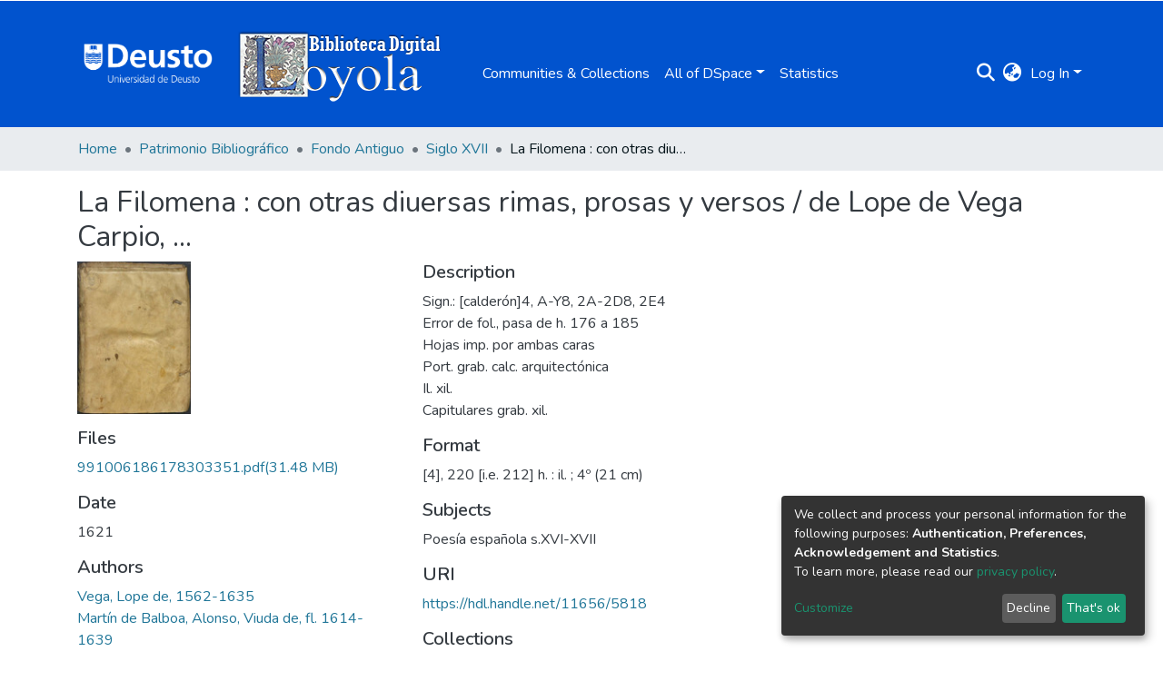

--- FILE ---
content_type: application/javascript; charset=UTF-8
request_url: https://loyola.biblioteca.deusto.es/194.27a6ce6ca3e7bd6f.js
body_size: 3654
content:
"use strict";(self.webpackChunkdspace_angular=self.webpackChunkdspace_angular||[]).push([[194,7971],{10194:(oo,h,o)=>{o.d(h,{e:()=>q});var c=o(69808),v=o(63311),n=o(5e3),d=o(8108),l=o(66212);function E(r,i){if(1&r){const t=n.\u0275\u0275getCurrentView();n.\u0275\u0275elementStart(0,"ds-dynamic-form-control-container",1),n.\u0275\u0275listener("dfBlur",function(a){n.\u0275\u0275restoreView(t);const m=n.\u0275\u0275nextContext();return m.onCustomEvent(a,m.blur)})("dfChange",function(a){n.\u0275\u0275restoreView(t);const m=n.\u0275\u0275nextContext();return m.onCustomEvent(a,m.change)})("dfFocus",function(a){n.\u0275\u0275restoreView(t);const m=n.\u0275\u0275nextContext();return m.onCustomEvent(a,m.focus)})("ngbEvent",function(a){n.\u0275\u0275restoreView(t);const m=n.\u0275\u0275nextContext();return m.onCustomEvent(a,m.ngbEvent)}),n.\u0275\u0275elementEnd()}if(2&r){const t=i.$implicit,e=n.\u0275\u0275nextContext();n.\u0275\u0275classProp("d-none",t.hidden),n.\u0275\u0275property("formId",e.formId)("group",e.formGroup)("hasErrorMessaging",t.hasErrorMessages)("hidden",t.hidden)("layout",e.formLayout)("model",t)("templates",e.templates)("asBootstrapFormGroup",!0)}}let y=(()=>{class r extends d.rmD{constructor(t,e){super(t,e),this.blur=new n.EventEmitter,this.change=new n.EventEmitter,this.focus=new n.EventEmitter,this.ngbEvent=new n.EventEmitter}}return r.\u0275fac=function(t){return new(t||r)(n.\u0275\u0275directiveInject(n.ChangeDetectorRef),n.\u0275\u0275directiveInject(d.rJA))},r.\u0275cmp=n.\u0275\u0275defineComponent({type:r,selectors:[["ds-dynamic-form"]],contentQueries:function(t,e,a){if(1&t&&n.\u0275\u0275contentQuery(a,d.ATj,4),2&t){let m;n.\u0275\u0275queryRefresh(m=n.\u0275\u0275loadQuery())&&(e.templates=m)}},viewQuery:function(t,e){if(1&t&&n.\u0275\u0275viewQuery(l.B,5),2&t){let a;n.\u0275\u0275queryRefresh(a=n.\u0275\u0275loadQuery())&&(e.components=a)}},inputs:{formId:"formId",formGroup:"formGroup",formModel:"formModel",formLayout:"formLayout"},outputs:{blur:"dfBlur",change:"dfChange",focus:"dfFocus",ngbEvent:"ngbEvent"},features:[n.\u0275\u0275InheritDefinitionFeature],decls:1,vars:2,consts:[[3,"formId","group","hasErrorMessaging","hidden","d-none","layout","model","templates","asBootstrapFormGroup","dfBlur","dfChange","dfFocus","ngbEvent",4,"ngFor","ngForOf","ngForTrackBy"],[3,"formId","group","hasErrorMessaging","hidden","layout","model","templates","asBootstrapFormGroup","dfBlur","dfChange","dfFocus","ngbEvent"]],template:function(t,e){1&t&&n.\u0275\u0275template(0,E,1,10,"ds-dynamic-form-control-container",0),2&t&&n.\u0275\u0275property("ngForOf",e.formModel)("ngForTrackBy",e.trackByFn)},directives:[c.sg,l.B],encapsulation:2}),r})();o(88766),o(21650),o(8671),o(55648),o(42803),o(28554),o(86471),o(22280),o(74043);var p=o(66319),u=o(79001),S=(o(19869),o(64204),o(53006),o(32272),o(41800)),g=o(42466),R=o(13048),H=(o(93571),o(77410),o(29635),o(13457),o(65806)),X=(o(52331),o(93007),o(89511),o(85351)),W=(o(4366),o(30287)),Y=o(71022),K=o(34827),b=o(28858),_=o(91470),C=(o(19025),o(17656)),k=o(28258),s=o(93075),f=o(21283);let q=(()=>{class r{}return r.\u0275fac=function(t){return new(t||r)},r.\u0275mod=n.\u0275\u0275defineNgModule({type:r}),r.\u0275inj=n.\u0275\u0275defineInjector({providers:[{provide:d.y8$,useValue:l._},W.E,d.vnf,d.w1X,d.fhz,Y.c,K.R,b.o],imports:[[c.ez,d.H9g,H.zj,R.t,S.m,g.aw,X.bQ,_.yI.forRoot(),C.M,C.UL,k.nZ]]}),r})();n.\u0275\u0275setComponentScope(p.i,[s.JL,s.sg,s.x0,c.mk,c.sg,l.B],[]),n.\u0275\u0275setComponentScope(u.s,[s.JL,s.sg,s.CE,c.mk,f.Wj,c.sg,f.Zt,f.Bh,s.x0,c.tP,l.B],[]),n.\u0275\u0275setComponentScope(v.U,[s._Y,s.JL,s.sg,y,d.ATj,c.O5],[g.X$,c.Ov])}}]);